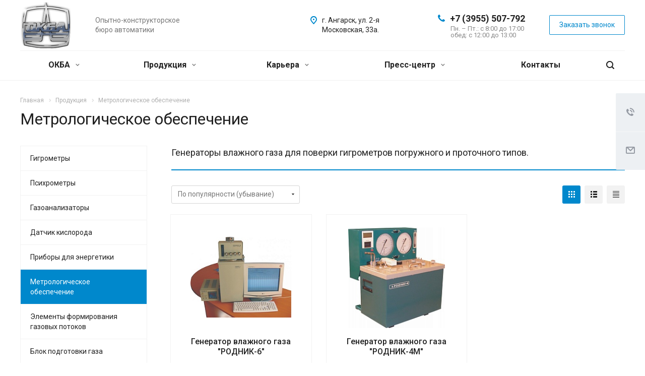

--- FILE ---
content_type: application/javascript
request_url: https://okba.ru/bitrix/cache/js/s1/aspro-allcorp2/default_0cf4253b7a8e1855a4196080af089d8e/default_0cf4253b7a8e1855a4196080af089d8e_v1.js?1766667485707
body_size: 226
content:

; /* Start:"a:4:{s:4:"full";s:100:"/local/templates/aspro-allcorp2/components/bitrix/news.list/catalog_table/script.min.js?172847968996";s:6:"source";s:83:"/local/templates/aspro-allcorp2/components/bitrix/news.list/catalog_table/script.js";s:3:"min";s:87:"/local/templates/aspro-allcorp2/components/bitrix/news.list/catalog_table/script.min.js";s:3:"map";s:91:"/local/templates/aspro-allcorp2/components/bitrix/news.list/catalog_table/script.min.js.map";}"*/
$(document).ready((function(){setBasketItemsClasses()}));
/* End */
;; /* /local/templates/aspro-allcorp2/components/bitrix/news.list/catalog_table/script.min.js?172847968996*/

//# sourceMappingURL=default_0cf4253b7a8e1855a4196080af089d8e.map.js